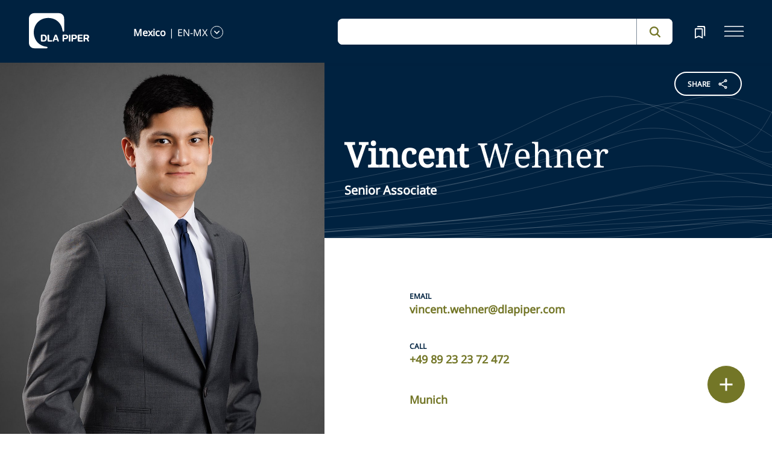

--- FILE ---
content_type: application/javascript; charset=utf-8
request_url: https://www.dlapiper.com/_next/static/chunks/7198-63295257d269e016.js
body_size: 3781
content:
"use strict";(self.webpackChunk_N_E=self.webpackChunk_N_E||[]).push([[7198],{2597:function(e,l,t){t.r(l),t.d(l,{Default:function(){return s}});var i=t(85893),n=t(5152);let d=t.n(n)()(()=>Promise.resolve().then(t.bind(t,33433)),{loadableGenerated:{webpack:()=>[33433]},loading:()=>(0,i.jsx)(i.Fragment,{})}),s=e=>(0,i.jsx)(d,{...e})},33433:function(e,l,t){t.r(l);var i=t(85893),n=t(67294),d=t(16606),s=t(72433);l.default=e=>{var l,t,a,o,r,u,v,c,m,p,y,g,h,f,x,N,E,C,w,j,B,S,b,I,H,T,L;let M=(null==e?void 0:null===(l=e.fields)||void 0===l?void 0:l.SelectSize)&&(null==e?void 0:null===(r=e.fields)||void 0===r?void 0:null===(o=r.SelectSize)||void 0===o?void 0:null===(a=o.fields)||void 0===a?void 0:null===(t=a.Size)||void 0===t?void 0:t.value)==="Large",A=(null==e?void 0:null===(u=e.fields)||void 0===u?void 0:u.SelectSize)&&(null==e?void 0:null===(p=e.fields)||void 0===p?void 0:null===(m=p.SelectSize)||void 0===m?void 0:null===(c=m.fields)||void 0===c?void 0:null===(v=c.Size)||void 0===v?void 0:v.value)==="Medium",P=(null==e?void 0:null===(y=e.fields)||void 0===y?void 0:y.SelectSize)&&(null==e?void 0:null===(x=e.fields)||void 0===x?void 0:null===(f=x.SelectSize)||void 0===f?void 0:null===(h=f.fields)||void 0===h?void 0:null===(g=h.Size)||void 0===g?void 0:g.value)==="Small",q=(null==e?void 0:null===(N=e.fields)||void 0===N?void 0:N.PrimaryBackGroundChangeGreen.value)==!1?{componentClass:"quote-component quote-wrapper quote-blue",textClass:"quote-blue"}:{componentClass:"quote-component quote-wrapper quote-green",textClass:"quote-green"},_=(null==e?void 0:null===(E=e.fields)||void 0===E?void 0:E.PrimaryBackGroundChangeGreen.value)==!0?{componentClass:"quote-component quote-wrapper quote-blue",textClass:"quote-blue"}:{componentClass:"quote-component quote-wrapper quote-green",textClass:"quote-green"},[F,G]=(0,n.useState)(0);(0,n.useEffect)(()=>{let e=()=>{G(window.innerWidth)};return e(),window.addEventListener("resize",e),()=>{window.removeEventListener("resize",e)}},[]);let R=M?{minHeight:"100vh"}:A?{minHeight:"50vh"}:P?{minHeight:"33vh"}:{height:"100vh"},k=M?{padding:"84px 108px 39px 156px"}:P?{padding:"20px 6px 12px 45px"}:{padding:"84px 108px 39px 156px"},D={padding:"10% 5% 10% 12%"};return(0,i.jsx)(i.Fragment,{children:(null==e?void 0:null===(w=e.fields)||void 0===w?void 0:null===(C=w.HideComponentFromDisplay)||void 0===C?void 0:C.value)==!1&&(0,i.jsxs)(i.Fragment,{children:[(0,i.jsx)("div",{className:q.componentClass,"data-testid":"main-quote-container","data-html2canvas-ignore":"true",children:(null==e?void 0:null===(B=e.fields)||void 0===B?void 0:null===(j=B.PrimaryQuote)||void 0===j?void 0:j.value)&&(0,i.jsx)("section",{style:R,children:(0,i.jsxs)("div",{className:"quote-text "+q.textClass,id:"props?.fields?.PrimaryQuoteText",style:F<=992?D:k,children:[(0,i.jsx)(d.H,{className:"quote",field:null==e?void 0:null===(S=e.fields)||void 0===S?void 0:S.PrimaryQuote}),(0,i.jsxs)("div",{className:"attribution","data-testid":"PrimaryAttribution",children:[" — ",(0,i.jsx)(s.x,{field:null==e?void 0:null===(b=e.fields)||void 0===b?void 0:b.PrimaryAttribution})]})]})})}),(0,i.jsx)("div",{className:_.componentClass,"data-testid":"main-quote-container","data-html2canvas-ignore":"true",children:(null==e?void 0:null===(H=e.fields)||void 0===H?void 0:null===(I=H.SecondaryQuote)||void 0===I?void 0:I.value)&&(0,i.jsx)("section",{style:R,children:(0,i.jsxs)("div",{className:"quote-text "+_.textClass,id:"SecondaryQuoteText",style:F<=992?D:k,children:[(0,i.jsx)(d.H,{className:"quote SecondaryQuote","data-testid":"SecondaryQuote",field:null==e?void 0:null===(T=e.fields)||void 0===T?void 0:T.SecondaryQuote}),(0,i.jsxs)("div",{className:"attribution","data-testid":"SecondaryAttribution",children:[" — ",(0,i.jsx)(s.x,{field:null==e?void 0:null===(L=e.fields)||void 0===L?void 0:L.SecondaryAttribution})]})]})})})]})})}},10494:function(e,l,t){t.r(l)},95532:function(e,l,t){t.r(l),t.d(l,{Default:function(){return s}});var i=t(85893),n=t(5152);let d=t.n(n)()(()=>Promise.resolve().then(t.bind(t,74086)),{loadableGenerated:{webpack:()=>[74086]},loading:()=>(0,i.jsx)(i.Fragment,{})}),s=e=>(0,i.jsx)(d,{...e})},74086:function(e,l,t){t.r(l);var i=t(85893),n=t(32862),d=t(72433);t(67294);var s=t(41664),a=t.n(s),o=t(88756);l.default=e=>{var l,t,s,r,u,v,c,m,p,y;let g=null===(s=e.fields)||void 0===s?void 0:null===(t=s.AnchorNavId)||void 0===t?void 0:null===(l=t.value)||void 0===l?void 0:l.split(/\s/).join(""),{sitecoreContext:h}=(0,n.z)(),f=h&&h.language;return(0,i.jsx)(i.Fragment,{children:(null==e?void 0:null===(r=e.fields)||void 0===r?void 0:r.HideComponentFromDisplay)&&(null==e?void 0:null===(u=e.fields)||void 0===u?void 0:u.HideComponentFromDisplay.value)==!1&&(null==e?void 0:null===(c=e.fields)||void 0===c?void 0:null===(v=c.Relatedcapabilities)||void 0===v?void 0:v.length)>0&&(0,i.jsx)("div",{className:"related-capability-component",id:g,children:(0,i.jsxs)("div",{className:"related-capability-container",children:[(0,i.jsx)("h4",{id:"relatedHeading",className:"heading",children:(0,i.jsx)(d.x,{field:null==e?void 0:null===(m=e.fields)||void 0===m?void 0:m.RelatedText})}),(0,i.jsx)("div",{className:"related-capability-section",children:(null==e?void 0:null===(p=e.fields)||void 0===p?void 0:p.Relatedcapabilities)&&(null==e?void 0:null===(y=e.fields)||void 0===y?void 0:y.Relatedcapabilities.map((e,l)=>{var t,n;return(0,i.jsx)(a(),{className:"topic-box",href:(0,o.UY)(null!==(n=e.url)&&void 0!==n?n:"/",f),prefetch:!1,"prefetch-data":"prefetch-data",children:null===(t=e.fields.CapabilityName)||void 0===t?void 0:t.value},l)}))})]})})})}},59766:function(e,l,t){t.r(l)},91732:function(e,l,t){t.r(l),t.d(l,{Default:function(){return d}});var i=t(85893);t(67294);var n=t(16606);let d=e=>{var l,t;let d=e.fields?(0,i.jsx)(n.H,{field:null==e?void 0:null===(l=e.fields)||void 0===l?void 0:l.Text}):(0,i.jsx)("span",{className:"is-empty-hint",children:"Rich text"}),s=e.params.RenderingIdentifier;return(0,i.jsx)("div",{className:"component rich-text ".concat(null==e?void 0:null===(t=e.params)||void 0===t?void 0:t.styles.trimEnd()),id:s||void 0,children:(0,i.jsx)("div",{className:"component-content",children:d})})}},61353:function(e,l,t){t.r(l);var i=t(85893),n=t(5152);let d=t.n(n)()(()=>Promise.resolve().then(t.bind(t,27318)),{loadableGenerated:{webpack:()=>[27318]},loading:()=>(0,i.jsx)(i.Fragment,{})});l.default=e=>{var l,t,n,s;let a=null!==(n=null==e?void 0:null===(l=e.params)||void 0===l?void 0:l.RenderingIdentifier)&&void 0!==n?n:void 0,o=null!==(s=null==e?void 0:null===(t=e.params)||void 0===t?void 0:t.styles)&&void 0!==s?s:"";return(0,i.jsx)("div",{className:"component ".concat(o),id:a,children:(0,i.jsx)(d,{...e})})}},27318:function(e,l,t){t.r(l);var i=t(85893),n=t(67294);l.default=e=>{let l,t,d,s,a;let o=(0,n.useId)(),[r,u]=(0,n.useState)(""),[v,c]=(0,n.useState)(0),m=e.BodySection.trim().replace(/\s+/g," ");function p(l){let t=l.trim().replace(/\s+/g," "),i=t.substring(0,e.MAX_LENGTH).includes("</li>"),n=t.substring(0,e.MAX_LENGTH).includes("</p>"),d=t.includes('<p class="FreeText-subtitle">');return l.substring(0,i?t.substring(0,e.MAX_LENGTH).lastIndexOf(t.includes("</li>")&&"</li>"):n&&d?t.substring(0,e.MAX_LENGTH).lastIndexOf(t.includes("</p>")&&"</p>"):t.substring(0,e.MAX_LENGTH).lastIndexOf(" "))+"..."}function y(l){let t=l.trim().replace(/\s+/g," ");return t.length>e.MAX_LENGTH?p(l):t}(0,n.useEffect)(()=>{let l=y(e.BodySection);u(l=new DOMParser().parseFromString(l,"text/html").body.innerHTML),c(m.length)},[]);let g=()=>{var l,t;let i=null===(l=document.getElementById(o))||void 0===l?void 0:l.getElementsByClassName("lessCopy"),n=null===(t=document.getElementById(o))||void 0===t?void 0:t.getElementsByClassName("moreCopy");n[0].style.display="inline";let d=m.substring(0,e.MAX_LENGTH);d&&(n[0].innerHTML=d),i[0].style.display="none",f()};function h(){clearInterval(l),l=null,document.getElementById(o);{let e=document.getElementById(o);null!==e&&(e.getElementsByClassName("moreCopy")[0].innerHTML=d)}}function f(){var i;d=null!=m?m:"",a=m.substring(e.MAX_LENGTH).split(""),s=0,"none"==(null===(i=document.getElementById(o))||void 0===i?void 0:i.getElementsByClassName(e.readlessArrowClassName))[0].style.display?l=v>1200?setInterval(N,20):setInterval(N,40):t=v>1200?setInterval(x,21):setInterval(x,42)}function x(){var l,i,n,r,u,v;if(e.IsSubhead){let d=e.lessText?.5:2;if((s+=d)>=a.length){clearInterval(t),t=null,document.getElementById(o).getElementsByClassName("moreCopy")[0].innerHTML=p(null!=m?m:"");return}s+d>=a.length&&((null===(l=document.getElementById(o))||void 0===l?void 0:l.getElementsByClassName(e.readMoreArrowClassName))[0].style.display="inline",(null===(i=document.getElementById(o))||void 0===i?void 0:i.getElementsByClassName(e.readlessArrowClassName))[0].style.display="none",(null===(n=document.getElementById(o))||void 0===n?void 0:n.getElementsByClassName("rotate"))[0].classList.remove("arrowopen"))}else{if((s+=60)>=a.length){clearInterval(t),t=null,document.getElementById(o).getElementsByClassName("moreCopy")[0].innerHTML=p(null!=m?m:"");return}s+70>=a.length&&((null===(r=document.getElementById(o))||void 0===r?void 0:r.getElementsByClassName(e.readMoreArrowClassName))[0].style.display="inline",(null===(u=document.getElementById(o))||void 0===u?void 0:u.getElementsByClassName(e.readlessArrowClassName))[0].style.display="none",(null===(v=document.getElementById(o))||void 0===v?void 0:v.getElementsByClassName("rotate"))[0].classList.remove("arrowopen"))}let c=m.substring(0,d.length-s);c&&(document.getElementById(o).getElementsByClassName("moreCopy")[0].innerHTML=c)}function N(){var l,t,i,n,d,r;if(e.IsSubhead){let n=e.lessText?.5:2;if((s+=n)>=a.length){h();return}s+n>=a.length&&((null===(l=document.getElementById(o))||void 0===l?void 0:l.getElementsByClassName(e.readMoreArrowClassName))[0].style.display="none",(null===(t=document.getElementById(o))||void 0===t?void 0:t.getElementsByClassName(e.readlessArrowClassName))[0].style.display="inline",(null===(i=document.getElementById(o))||void 0===i?void 0:i.getElementsByClassName("rotate"))[0].classList.add("arrowopen"))}else{if((s+=60)>=a.length){h();return}s+70>=a.length&&((null===(n=document.getElementById(o))||void 0===n?void 0:n.getElementsByClassName(e.readMoreArrowClassName))[0].style.display="none",(null===(d=document.getElementById(o))||void 0===d?void 0:d.getElementsByClassName(e.readlessArrowClassName))[0].style.display="inline",(null===(r=document.getElementById(o))||void 0===r?void 0:r.getElementsByClassName("rotate"))[0].classList.add("arrowopen"))}let u=m.substring(0,e.MAX_LENGTH);for(let e=0;e<s;e++)u+=a[e];u&&(document.getElementById(o).getElementsByClassName("moreCopy")[0].innerHTML=u)}let E=()=>{if(f(),e.IsInOrignalPosition){var l,t,i;let e=null===(i=document.getElementById(o).getElementsByClassName("moreCopy")[0].parentElement)||void 0===i?void 0:null===(t=i.parentElement)||void 0===t?void 0:null===(l=t.parentElement)||void 0===l?void 0:l.parentElement;null==e||e.scrollIntoView({behavior:"smooth",block:"start"})}};return(0,i.jsxs)("div",{className:e.mainClass,id:o,"data-testid":"mainDiv",children:[e.isSimpleText?(0,i.jsx)("div",{className:"lessCopy hidePrint","data-testid":"lesscopytext",children:y(e.BodySection)}):(0,i.jsx)("div",{className:"lessCopy hidePrint","data-testid":"lesscopytext",dangerouslySetInnerHTML:{__html:r}}),(0,i.jsx)("div",{className:"moreCopy hidePrint","data-testid":"morecopytext",style:{display:"none"}}),(0,i.jsxs)("button",{className:e.downlinkreadmoreClassName+" hidePrint",onKeyDown:function(e){var l;let t=null===(l=document.getElementById(o))||void 0===l?void 0:l.getElementsByClassName("less");"Enter"==e.key&&("none"==t[0].style.display?g():E())},children:[(0,i.jsx)("span",{className:e.readMoreArrowClassName,"data-testid":"readmoretest",onClick:g,children:e.ReadMoreCopy}),(0,i.jsx)("span",{className:e.readlessArrowClassName,style:{display:"none"},"data-testid":"readlesstest",onClick:E,children:e.ReadLessCopy}),(0,i.jsx)("svg",{xmlns:"http://www.w3.org/2000/svg",className:"rotate",width:"32",height:"32",viewBox:"0 0 32 32","data-testid":"arrowicon",id:"arrowIcon",onClick:()=>{var l;"none"==(null===(l=document.getElementById(o))||void 0===l?void 0:l.getElementsByClassName(e.readlessArrowClassName))[0].style.display?g():E()},children:(0,i.jsxs)("g",{id:"Up_Carat","data-name":"Up Carat",transform:"translate(32 32) rotate(180)",children:[(0,i.jsx)("path",{id:"Path_3588","data-name":"Path 3588",d:"M0,0H32V32H0Z",fill:"none"}),(0,i.jsx)("path",{id:"Path_3589","data-name":"Path 3589",d:"M8.233,0,0,8l1.935,1.88,6.3-6.105,6.3,6.105L16.466,8Z",transform:"translate(7.767 10.668)",fill:e.FillSVGColor})]})})]}),(0,i.jsx)("div",{className:"showPrint hide",dangerouslySetInnerHTML:{__html:e.BodySection}})]},o)}},17605:function(e,l,t){t.r(l),t.d(l,{Default:function(){return s}});var i=t(85893),n=t(5152);let d=t.n(n)()(()=>Promise.resolve().then(t.bind(t,38440)),{loadableGenerated:{webpack:()=>[38440]},loading:()=>(0,i.jsx)(i.Fragment,{})}),s=e=>{var l,t,n,s;let a=null!==(n=null==e?void 0:null===(l=e.params)||void 0===l?void 0:l.RenderingIdentifier)&&void 0!==n?n:void 0,o=null!==(s=null==e?void 0:null===(t=e.params)||void 0===t?void 0:t.styles)&&void 0!==s?s:"";return(0,i.jsx)("div",{className:"component ".concat(o),id:a,children:(0,i.jsx)(d,{...e})})}},38440:function(e,l,t){t.r(l);var i=t(85893),n=t(67294),d=t(32862),s=t(16606);l.default=e=>{var l,t,a,o,r,u,v,c,m,p;let{sitecoreContext:y}=(0,d.z)(),g=y&&y.pageEditing,[h,f]=(0,n.useState)(null===(l=e.fields)||void 0===l?void 0:l.RichText.value);return(0,n.useEffect)(()=>{window.addEventListener("message",e=>{let l=document.getElementById("vuture-iframe");null!=l&&void 0!=l&&(l.style.height=e.data)})},[]),(0,n.useEffect)(()=>{var l;let t=["https://scdevcm.dlapiper.com","https://scdevcd.dlapiper.com","https://cdnscdev.dlapiper.com","https://scuatcm.dlapiper.com","https://scuatcd.dlapiper.com","https://cdnscuat.dlapiper.com","https://scuatpreview.dlapiper.com","https://sccm.dlapiper.com","https://sccd.dlapiper.com","https://www.dlapiper.com","https://scpreview.dlapiper.com"],i=null===(l=e.fields)||void 0===l?void 0:l.RichText.value;(i?[...null==i?void 0:i.matchAll(/<a\s+[^>]*href="([^"]+)"[^>]*>.*?<\/a>/gi)]:[]).forEach(e=>{let l=e[0],n=e[1];if(t.some(e=>n.includes(e))){let e=new DOMParser().parseFromString(l,"text/html").querySelector("a");if(e){e.href=n.replace(/^.*\/\/[^\/]+/,"".concat(window.location.origin));let t=e.outerHTML;i=null==i?void 0:i.replace(l,t)}}}),(i?[...i.matchAll(/<img\s+[^>]*src="([^"]+)"[^>]*>/gi)]:[]).forEach(e=>{let l=e[0],n=e[1];if(t.some(e=>n.includes(e))){let e=new DOMParser().parseFromString(l,"text/html").querySelector("img");if(e){e.src=n.replace(/^.*\/\/[^\/]+/,"".concat(window.location.origin));let t=e.outerHTML;i=i.replace(l,t)}}}),f(i)},[null===(t=e.fields)||void 0===t?void 0:t.RichText]),(0,i.jsx)(i.Fragment,{children:(null===(o=e.fields)||void 0===o?void 0:null===(a=o.HideComponentFromDisplay)||void 0===a?void 0:a.value)===!1&&(0,i.jsxs)("div",{className:"row margin-left-right-0",children:[(0,i.jsx)("div",{className:"col-lg-2"}),(null===(u=e.fields)||void 0===u?void 0:null===(r=u.Fullwidth)||void 0===r?void 0:r.value)===!1&&(0,i.jsx)("div",{className:"col-lg-8",children:(0,i.jsx)("div",{className:"rich-text",children:(h||g)&&(0,i.jsx)(s.H,{field:null===(v=e.fields)||void 0===v?void 0:v.RichText})})}),(null===(m=e.fields)||void 0===m?void 0:null===(c=m.Fullwidth)||void 0===c?void 0:c.value)===!0&&(0,i.jsx)("div",{className:"rich-text",style:{paddingLeft:"4%",paddingRight:"6%",marginLeft:"2%"},children:(h||g)&&(0,i.jsx)(s.H,{field:null===(p=e.fields)||void 0===p?void 0:p.RichText})}),(0,i.jsx)("div",{className:"col-lg-2"})]})})}},92127:function(e,l,t){t.r(l)},10946:function(e,l,t){t.r(l),t.d(l,{Default:function(){return d}});var i=t(85893);t(67294);var n=t(13929);let d=e=>{var l,t,d,s;let a="".concat(null!==(d=null==e?void 0:null===(l=e.params)||void 0===l?void 0:l.GridParameters)&&void 0!==d?d:""," ").concat(null!==(s=null==e?void 0:null===(t=e.params)||void 0===t?void 0:t.Styles)&&void 0!==s?s:"").trimEnd(),o=[e.params.Styles1,e.params.Styles2,e.params.Styles3,e.params.Styles4,e.params.Styles5,e.params.Styles6,e.params.Styles7,e.params.Styles8],r=e.params.EnabledPlaceholders.split(","),u=e.params.RenderingIdentifier;return(0,i.jsx)("div",{className:"component row-splitter ".concat(a),id:u||void 0,children:r.map((l,t)=>{var d;let s="".concat(null!==(d=o[+l-1])&&void 0!==d?d:"").trimEnd();return(0,i.jsx)("div",{className:"container-fluid ".concat(s).trimEnd(),children:(0,i.jsx)("div",{children:(0,i.jsx)("div",{className:"row",children:(0,i.jsx)(n.V,{name:"row-".concat(l,"-{*}"),rendering:e.rendering},t)},t)},t)},t)})})}}}]);

--- FILE ---
content_type: image/svg+xml
request_url: https://www.dlapiper.com/icons/fab-vcard.svg
body_size: -523
content:
<svg id="Article" xmlns="http://www.w3.org/2000/svg" width="24" height="24" viewBox="0 0 24 24">
  <rect id="Rectangle_422" data-name="Rectangle 422" width="24" height="24" fill="none"/>
  <g id="Group_1466" data-name="Group 1466">
    <path id="Path_3679" data-name="Path 3679" d="M19,5V19H5V5H19m0-2H5A2.006,2.006,0,0,0,3,5V19a2.006,2.006,0,0,0,2,2H19a2.006,2.006,0,0,0,2-2V5a2.006,2.006,0,0,0-2-2Z" fill="#7c7e43"/>
  </g>
  <path id="Path_3680" data-name="Path 3680" d="M14,17H7V15h7Zm3-4H7V11H17Zm0-4H7V7H17Z" fill="#7c7e43"/>
</svg>


--- FILE ---
content_type: application/javascript; charset=utf-8
request_url: https://www.dlapiper.com/_next/static/chunks/ui-f11ffcba5a52d95a.js
body_size: 12468
content:
"use strict";(self.webpackChunk_N_E=self.webpackChunk_N_E||[]).push([[5522],{31009:function(t,e,i){i.d(e,{Z:function(){return M}});var s=i(93967),r=i.n(s),n=i(67294),a=i(80789),o=i(85893);let u=n.createContext({prefixes:{},breakpoints:["xxl","xl","lg","md","sm","xs"],minBreakpoint:"xs"}),{Consumer:l,Provider:c}=u;function h(t,e){let{prefixes:i}=(0,n.useContext)(u);return t||i[e]||e}var d=i(33640),f=i(26273),p=i(96899),y=i(25413);function v(t,e){let i=(0,d.Z)(t,e)||"",s=-1===i.indexOf("ms")?1e3:1;return parseFloat(i)*s}function m(t,e){let i=v(t,"transitionDuration"),s=v(t,"transitionDelay"),r=(0,y.Z)(t,i=>{i.target===t&&(r(),e(i))},i+s)}var b=function(){for(var t=arguments.length,e=Array(t),i=0;i<t;i++)e[i]=arguments[i];return e.filter(t=>null!=t).reduce((t,e)=>{if("function"!=typeof e)throw Error("Invalid Argument Type, must only provide functions, undefined, or null.");return null===t?e:function(){for(var i=arguments.length,s=Array(i),r=0;r<i;r++)s[r]=arguments[r];t.apply(this,s),e.apply(this,s)}},null)},g=i(35654),C=i(73935);let R=n.forwardRef((t,e)=>{let{onEnter:i,onEntering:s,onEntered:r,onExit:a,onExiting:u,onExited:l,addEndListener:c,children:h,childRef:d,...p}=t,y=(0,n.useRef)(null),v=(0,g.Z)(y,d),m=t=>{v(t&&"setState"in t?C.findDOMNode(t):null!=t?t:null)},b=t=>e=>{t&&y.current&&t(y.current,e)},R=(0,n.useCallback)(b(i),[i]),O=(0,n.useCallback)(b(s),[s]),S=(0,n.useCallback)(b(r),[r]),E=(0,n.useCallback)(b(a),[a]),w=(0,n.useCallback)(b(u),[u]),x=(0,n.useCallback)(b(l),[l]),q=(0,n.useCallback)(b(c),[c]);return(0,o.jsx)(f.ZP,{ref:e,...p,onEnter:R,onEntered:S,onEntering:O,onExit:E,onExited:x,onExiting:w,addEndListener:q,nodeRef:y,children:"function"==typeof h?(t,e)=>h(t,{...e,ref:m}):n.cloneElement(h,{ref:m})})});R.displayName="TransitionWrapper";let O={height:["marginTop","marginBottom"],width:["marginLeft","marginRight"]};function S(t,e){let i=e["offset".concat(t[0].toUpperCase()).concat(t.slice(1))],s=O[t];return i+parseInt((0,d.Z)(e,s[0]),10)+parseInt((0,d.Z)(e,s[1]),10)}let E={[f.Wj]:"collapse",[f.Ix]:"collapsing",[f.d0]:"collapsing",[f.cn]:"collapse show"},w=n.forwardRef((t,e)=>{let{onEnter:i,onEntering:s,onEntered:a,onExit:u,onExiting:l,className:c,children:h,dimension:d="height",in:f=!1,timeout:y=300,mountOnEnter:v=!1,unmountOnExit:g=!1,appear:C=!1,getDimensionValue:O=S,...w}=t,x="function"==typeof d?d():d,q=(0,n.useMemo)(()=>b(t=>{t.style[x]="0"},i),[x,i]),P=(0,n.useMemo)(()=>b(t=>{let e="scroll".concat(x[0].toUpperCase()).concat(x.slice(1));t.style[x]="".concat(t[e],"px")},s),[x,s]),F=(0,n.useMemo)(()=>b(t=>{t.style[x]=null},a),[x,a]),Q=(0,n.useMemo)(()=>b(t=>{t.style[x]="".concat(O(x,t),"px"),t.offsetHeight},u),[u,O,x]),D=(0,n.useMemo)(()=>b(t=>{t.style[x]=null},l),[x,l]);return(0,o.jsx)(R,{ref:e,addEndListener:m,...w,"aria-expanded":w.role?f:null,onEnter:q,onEntering:P,onEntered:F,onExit:Q,onExiting:D,childRef:(0,p.IV)(h),in:f,timeout:y,mountOnEnter:v,unmountOnExit:g,appear:C,children:(t,e)=>n.cloneElement(h,{...e,className:r()(c,h.props.className,E[t],"width"===x&&"collapse-horizontal")})})});function x(t,e){return Array.isArray(t)?t.includes(e):t===e}w.displayName="Collapse";let q=n.createContext({});q.displayName="AccordionContext";let P=n.forwardRef((t,e)=>{let{as:i="div",bsPrefix:s,className:a,children:u,eventKey:l,...c}=t,{activeEventKey:d}=(0,n.useContext)(q);return s=h(s,"accordion-collapse"),(0,o.jsx)(w,{ref:e,in:x(d,l),...c,className:r()(a,s),children:(0,o.jsx)(i,{children:n.Children.only(u)})})});P.displayName="AccordionCollapse";let F=n.createContext({eventKey:""});F.displayName="AccordionItemContext";let Q=n.forwardRef((t,e)=>{let{as:i="div",bsPrefix:s,className:a,onEnter:u,onEntering:l,onEntered:c,onExit:d,onExiting:f,onExited:p,...y}=t;s=h(s,"accordion-body");let{eventKey:v}=(0,n.useContext)(F);return(0,o.jsx)(P,{eventKey:v,onEnter:u,onEntering:l,onEntered:c,onExit:d,onExiting:f,onExited:p,children:(0,o.jsx)(i,{ref:e,...y,className:r()(a,s)})})});Q.displayName="AccordionBody";let D=n.forwardRef((t,e)=>{let{as:i="button",bsPrefix:s,className:a,onClick:u,...l}=t;s=h(s,"accordion-button");let{eventKey:c}=(0,n.useContext)(F),d=function(t,e){let{activeEventKey:i,onSelect:s,alwaysOpen:r}=(0,n.useContext)(q);return n=>{let a=t===i?null:t;r&&(a=Array.isArray(i)?i.includes(t)?i.filter(e=>e!==t):[...i,t]:[t]),null==s||s(a,n),null==e||e(n)}}(c,u),{activeEventKey:f}=(0,n.useContext)(q);return"button"===i&&(l.type="button"),(0,o.jsx)(i,{ref:e,onClick:d,...l,"aria-expanded":Array.isArray(f)?f.includes(c):c===f,className:r()(a,s,!x(f,c)&&"collapsed")})});D.displayName="AccordionButton";let A=n.forwardRef((t,e)=>{let{as:i="h2","aria-controls":s,bsPrefix:n,className:a,children:u,onClick:l,...c}=t;return n=h(n,"accordion-header"),(0,o.jsx)(i,{ref:e,...c,className:r()(a,n),children:(0,o.jsx)(D,{onClick:l,"aria-controls":s,children:u})})});A.displayName="AccordionHeader";let I=n.forwardRef((t,e)=>{let{as:i="div",bsPrefix:s,className:a,eventKey:u,...l}=t;s=h(s,"accordion-item");let c=(0,n.useMemo)(()=>({eventKey:u}),[u]);return(0,o.jsx)(F.Provider,{value:c,children:(0,o.jsx)(i,{ref:e,...l,className:r()(a,s)})})});I.displayName="AccordionItem";let T=n.forwardRef((t,e)=>{let{as:i="div",activeKey:s,bsPrefix:u,className:l,onSelect:c,flush:d,alwaysOpen:f,...p}=(0,a.Ch)(t,{activeKey:"onSelect"}),y=h(u,"accordion"),v=(0,n.useMemo)(()=>({activeEventKey:s,onSelect:c,alwaysOpen:f}),[s,c,f]);return(0,o.jsx)(q.Provider,{value:v,children:(0,o.jsx)(i,{ref:e,...p,className:r()(l,y,d&&"".concat(y,"-flush"))})})});T.displayName="Accordion";var M=Object.assign(T,{Button:D,Collapse:P,Item:I,Header:A,Body:Q})},25769:function(t,e,i){i.d(e,{NL:function(){return o},aH:function(){return u}});var s=i(67294);let r=s.createContext(void 0),n=s.createContext(!1);function a(t,e){return t||(e&&"undefined"!=typeof window?(window.ReactQueryClientContext||(window.ReactQueryClientContext=r),window.ReactQueryClientContext):r)}let o=({context:t}={})=>{let e=s.useContext(a(t,s.useContext(n)));if(!e)throw Error("No QueryClient set, use QueryClientProvider to set one");return e},u=({client:t,children:e,context:i,contextSharing:r=!1})=>{s.useEffect(()=>(t.mount(),()=>{t.unmount()}),[t]);let o=a(i,r);return s.createElement(n.Provider,{value:!i&&r},s.createElement(o.Provider,{value:t},e))}},81179:function(t,e,i){let s;i.d(e,{a:function(){return P}});var r=i(32161),n=i(30081),a=i(15761),o=i(33989),u=i(72379);class l extends o.l{constructor(t,e){super(),this.client=t,this.options=e,this.trackedProps=new Set,this.selectError=null,this.bindMethods(),this.setOptions(e)}bindMethods(){this.remove=this.remove.bind(this),this.refetch=this.refetch.bind(this)}onSubscribe(){1===this.listeners.size&&(this.currentQuery.addObserver(this),c(this.currentQuery,this.options)&&this.executeFetch(),this.updateTimers())}onUnsubscribe(){this.hasListeners()||this.destroy()}shouldFetchOnReconnect(){return h(this.currentQuery,this.options,this.options.refetchOnReconnect)}shouldFetchOnWindowFocus(){return h(this.currentQuery,this.options,this.options.refetchOnWindowFocus)}destroy(){this.listeners=new Set,this.clearStaleTimeout(),this.clearRefetchInterval(),this.currentQuery.removeObserver(this)}setOptions(t,e){let i=this.options,s=this.currentQuery;if(this.options=this.client.defaultQueryOptions(t),(0,r.VS)(i,this.options)||this.client.getQueryCache().notify({type:"observerOptionsUpdated",query:this.currentQuery,observer:this}),void 0!==this.options.enabled&&"boolean"!=typeof this.options.enabled)throw Error("Expected enabled to be a boolean");this.options.queryKey||(this.options.queryKey=i.queryKey),this.updateQuery();let n=this.hasListeners();n&&d(this.currentQuery,s,this.options,i)&&this.executeFetch(),this.updateResult(e),n&&(this.currentQuery!==s||this.options.enabled!==i.enabled||this.options.staleTime!==i.staleTime)&&this.updateStaleTimeout();let a=this.computeRefetchInterval();n&&(this.currentQuery!==s||this.options.enabled!==i.enabled||a!==this.currentRefetchInterval)&&this.updateRefetchInterval(a)}getOptimisticResult(t){let e=this.client.getQueryCache().build(this.client,t),i=this.createResult(e,t);return t.keepPreviousData||(void 0!==t.placeholderData?!i.isPlaceholderData:(0,r.VS)(this.getCurrentResult(),i))||(this.currentResult=i,this.currentResultOptions=this.options,this.currentResultState=this.currentQuery.state),i}getCurrentResult(){return this.currentResult}trackResult(t){let e={};return Object.keys(t).forEach(i=>{Object.defineProperty(e,i,{configurable:!1,enumerable:!0,get:()=>(this.trackedProps.add(i),t[i])})}),e}getCurrentQuery(){return this.currentQuery}remove(){this.client.getQueryCache().remove(this.currentQuery)}refetch({refetchPage:t,...e}={}){return this.fetch({...e,meta:{refetchPage:t}})}fetchOptimistic(t){let e=this.client.defaultQueryOptions(t),i=this.client.getQueryCache().build(this.client,e);return i.isFetchingOptimistic=!0,i.fetch().then(()=>this.createResult(i,e))}fetch(t){var e;return this.executeFetch({...t,cancelRefetch:null==(e=t.cancelRefetch)||e}).then(()=>(this.updateResult(),this.currentResult))}executeFetch(t){this.updateQuery();let e=this.currentQuery.fetch(this.options,t);return null!=t&&t.throwOnError||(e=e.catch(r.ZT)),e}updateStaleTimeout(){if(this.clearStaleTimeout(),r.sk||this.currentResult.isStale||!(0,r.PN)(this.options.staleTime))return;let t=(0,r.Kp)(this.currentResult.dataUpdatedAt,this.options.staleTime);this.staleTimeoutId=setTimeout(()=>{this.currentResult.isStale||this.updateResult()},t+1)}computeRefetchInterval(){var t;return"function"==typeof this.options.refetchInterval?this.options.refetchInterval(this.currentResult.data,this.currentQuery):null!=(t=this.options.refetchInterval)&&t}updateRefetchInterval(t){this.clearRefetchInterval(),this.currentRefetchInterval=t,!r.sk&&!1!==this.options.enabled&&(0,r.PN)(this.currentRefetchInterval)&&0!==this.currentRefetchInterval&&(this.refetchIntervalId=setInterval(()=>{(this.options.refetchIntervalInBackground||a.j.isFocused())&&this.executeFetch()},this.currentRefetchInterval))}updateTimers(){this.updateStaleTimeout(),this.updateRefetchInterval(this.computeRefetchInterval())}clearStaleTimeout(){this.staleTimeoutId&&(clearTimeout(this.staleTimeoutId),this.staleTimeoutId=void 0)}clearRefetchInterval(){this.refetchIntervalId&&(clearInterval(this.refetchIntervalId),this.refetchIntervalId=void 0)}createResult(t,e){let i;let s=this.currentQuery,n=this.options,a=this.currentResult,o=this.currentResultState,l=this.currentResultOptions,h=t!==s,p=h?t.state:this.currentQueryInitialState,y=h?this.currentResult:this.previousQueryResult,{state:v}=t,{dataUpdatedAt:m,error:b,errorUpdatedAt:g,fetchStatus:C,status:R}=v,O=!1,S=!1;if(e._optimisticResults){let i=this.hasListeners(),r=!i&&c(t,e),a=i&&d(t,s,e,n);(r||a)&&(C=(0,u.Kw)(t.options.networkMode)?"fetching":"paused",m||(R="loading")),"isRestoring"===e._optimisticResults&&(C="idle")}if(e.keepPreviousData&&!v.dataUpdatedAt&&null!=y&&y.isSuccess&&"error"!==R)i=y.data,m=y.dataUpdatedAt,R=y.status,O=!0;else if(e.select&&void 0!==v.data){if(a&&v.data===(null==o?void 0:o.data)&&e.select===this.selectFn)i=this.selectResult;else try{this.selectFn=e.select,i=e.select(v.data),i=(0,r.oE)(null==a?void 0:a.data,i,e),this.selectResult=i,this.selectError=null}catch(t){this.selectError=t}}else i=v.data;if(void 0!==e.placeholderData&&void 0===i&&"loading"===R){let t;if(null!=a&&a.isPlaceholderData&&e.placeholderData===(null==l?void 0:l.placeholderData))t=a.data;else if(t="function"==typeof e.placeholderData?e.placeholderData():e.placeholderData,e.select&&void 0!==t)try{t=e.select(t),this.selectError=null}catch(t){this.selectError=t}void 0!==t&&(R="success",i=(0,r.oE)(null==a?void 0:a.data,t,e),S=!0)}this.selectError&&(b=this.selectError,i=this.selectResult,g=Date.now(),R="error");let E="fetching"===C,w="loading"===R,x="error"===R;return{status:R,fetchStatus:C,isLoading:w,isSuccess:"success"===R,isError:x,isInitialLoading:w&&E,data:i,dataUpdatedAt:m,error:b,errorUpdatedAt:g,failureCount:v.fetchFailureCount,failureReason:v.fetchFailureReason,errorUpdateCount:v.errorUpdateCount,isFetched:v.dataUpdateCount>0||v.errorUpdateCount>0,isFetchedAfterMount:v.dataUpdateCount>p.dataUpdateCount||v.errorUpdateCount>p.errorUpdateCount,isFetching:E,isRefetching:E&&!w,isLoadingError:x&&0===v.dataUpdatedAt,isPaused:"paused"===C,isPlaceholderData:S,isPreviousData:O,isRefetchError:x&&0!==v.dataUpdatedAt,isStale:f(t,e),refetch:this.refetch,remove:this.remove}}updateResult(t){let e=this.currentResult,i=this.createResult(this.currentQuery,this.options);if(this.currentResultState=this.currentQuery.state,this.currentResultOptions=this.options,(0,r.VS)(i,e))return;this.currentResult=i;let s={cache:!0};(null==t?void 0:t.listeners)!==!1&&(()=>{if(!e)return!0;let{notifyOnChangeProps:t}=this.options,i="function"==typeof t?t():t;if("all"===i||!i&&!this.trackedProps.size)return!0;let s=new Set(null!=i?i:this.trackedProps);return this.options.useErrorBoundary&&s.add("error"),Object.keys(this.currentResult).some(t=>this.currentResult[t]!==e[t]&&s.has(t))})()&&(s.listeners=!0),this.notify({...s,...t})}updateQuery(){let t=this.client.getQueryCache().build(this.client,this.options);if(t===this.currentQuery)return;let e=this.currentQuery;this.currentQuery=t,this.currentQueryInitialState=t.state,this.previousQueryResult=this.currentResult,this.hasListeners()&&(null==e||e.removeObserver(this),t.addObserver(this))}onQueryUpdate(t){let e={};"success"===t.type?e.onSuccess=!t.manual:"error"!==t.type||(0,u.DV)(t.error)||(e.onError=!0),this.updateResult(e),this.hasListeners()&&this.updateTimers()}notify(t){n.V.batch(()=>{var e,i,s,r,n,a,o,u;t.onSuccess?(null==(e=(i=this.options).onSuccess)||e.call(i,this.currentResult.data),null==(s=(r=this.options).onSettled)||s.call(r,this.currentResult.data,null)):t.onError&&(null==(n=(a=this.options).onError)||n.call(a,this.currentResult.error),null==(o=(u=this.options).onSettled)||o.call(u,void 0,this.currentResult.error)),t.listeners&&this.listeners.forEach(({listener:t})=>{t(this.currentResult)}),t.cache&&this.client.getQueryCache().notify({query:this.currentQuery,type:"observerResultsUpdated"})})}}function c(t,e){return!1!==e.enabled&&!t.state.dataUpdatedAt&&!("error"===t.state.status&&!1===e.retryOnMount)||t.state.dataUpdatedAt>0&&h(t,e,e.refetchOnMount)}function h(t,e,i){if(!1!==e.enabled){let s="function"==typeof i?i(t):i;return"always"===s||!1!==s&&f(t,e)}return!1}function d(t,e,i,s){return!1!==i.enabled&&(t!==e||!1===s.enabled)&&(!i.suspense||"error"!==t.state.status)&&f(t,i)}function f(t,e){return t.isStaleByTime(e.staleTime)}var p=i(67294);let y=i(61688).useSyncExternalStore,v=p.createContext((s=!1,{clearReset:()=>{s=!1},reset:()=>{s=!0},isReset:()=>s})),m=()=>p.useContext(v);var b=i(25769);let g=p.createContext(!1),C=()=>p.useContext(g);g.Provider;let R=(t,e)=>{(t.suspense||t.useErrorBoundary)&&!e.isReset()&&(t.retryOnMount=!1)},O=t=>{p.useEffect(()=>{t.clearReset()},[t])},S=({result:t,errorResetBoundary:e,useErrorBoundary:i,query:s})=>{var r;return t.isError&&!e.isReset()&&!t.isFetching&&(r=[t.error,s],"function"==typeof i?i(...r):!!i)},E=t=>{t.suspense&&"number"!=typeof t.staleTime&&(t.staleTime=1e3)},w=(t,e)=>t.isLoading&&t.isFetching&&!e,x=(t,e,i)=>(null==t?void 0:t.suspense)&&w(e,i),q=(t,e,i)=>e.fetchOptimistic(t).then(({data:e})=>{null==t.onSuccess||t.onSuccess(e),null==t.onSettled||t.onSettled(e,null)}).catch(e=>{i.clearReset(),null==t.onError||t.onError(e),null==t.onSettled||t.onSettled(void 0,e)});function P(t,e,i){return function(t,e){let i=(0,b.NL)({context:t.context}),s=C(),r=m(),a=i.defaultQueryOptions(t);a._optimisticResults=s?"isRestoring":"optimistic",a.onError&&(a.onError=n.V.batchCalls(a.onError)),a.onSuccess&&(a.onSuccess=n.V.batchCalls(a.onSuccess)),a.onSettled&&(a.onSettled=n.V.batchCalls(a.onSettled)),E(a),R(a,r),O(r);let[o]=p.useState(()=>new e(i,a)),u=o.getOptimisticResult(a);if(y(p.useCallback(t=>{let e=s?()=>void 0:o.subscribe(n.V.batchCalls(t));return o.updateResult(),e},[o,s]),()=>o.getCurrentResult(),()=>o.getCurrentResult()),p.useEffect(()=>{o.setOptions(a,{listeners:!1})},[a,o]),x(a,u,s))throw q(a,o,r);if(S({result:u,errorResetBoundary:r,useErrorBoundary:a.useErrorBoundary,query:o.getCurrentQuery()}))throw u.error;return a.notifyOnChangeProps?u:o.trackResult(u)}((0,r._v)(t,e,i),l)}},15761:function(t,e,i){i.d(e,{j:function(){return a}});var s=i(33989),r=i(32161);class n extends s.l{constructor(){super(),this.setup=t=>{if(!r.sk&&window.addEventListener){let e=()=>t();return window.addEventListener("visibilitychange",e,!1),window.addEventListener("focus",e,!1),()=>{window.removeEventListener("visibilitychange",e),window.removeEventListener("focus",e)}}}}onSubscribe(){this.cleanup||this.setEventListener(this.setup)}onUnsubscribe(){if(!this.hasListeners()){var t;null==(t=this.cleanup)||t.call(this),this.cleanup=void 0}}setEventListener(t){var e;this.setup=t,null==(e=this.cleanup)||e.call(this),this.cleanup=t(t=>{"boolean"==typeof t?this.setFocused(t):this.onFocus()})}setFocused(t){this.focused!==t&&(this.focused=t,this.onFocus())}onFocus(){this.listeners.forEach(({listener:t})=>{t()})}isFocused(){return"boolean"==typeof this.focused?this.focused:"undefined"==typeof document||[void 0,"visible","prerender"].includes(document.visibilityState)}}let a=new n},30081:function(t,e,i){i.d(e,{V:function(){return r}});var s=i(32161);let r=function(){let t=[],e=0,i=t=>{t()},r=t=>{t()},n=r=>{e?t.push(r):(0,s.A4)(()=>{i(r)})},a=()=>{let e=t;t=[],e.length&&(0,s.A4)(()=>{r(()=>{e.forEach(t=>{i(t)})})})};return{batch:t=>{let i;e++;try{i=t()}finally{--e||a()}return i},batchCalls:t=>(...e)=>{n(()=>{t(...e)})},schedule:n,setNotifyFunction:t=>{i=t},setBatchNotifyFunction:t=>{r=t}}}()},96474:function(t,e,i){i.d(e,{N:function(){return o}});var s=i(33989),r=i(32161);let n=["online","offline"];class a extends s.l{constructor(){super(),this.setup=t=>{if(!r.sk&&window.addEventListener){let e=()=>t();return n.forEach(t=>{window.addEventListener(t,e,!1)}),()=>{n.forEach(t=>{window.removeEventListener(t,e)})}}}}onSubscribe(){this.cleanup||this.setEventListener(this.setup)}onUnsubscribe(){if(!this.hasListeners()){var t;null==(t=this.cleanup)||t.call(this),this.cleanup=void 0}}setEventListener(t){var e;this.setup=t,null==(e=this.cleanup)||e.call(this),this.cleanup=t(t=>{"boolean"==typeof t?this.setOnline(t):this.onOnline()})}setOnline(t){this.online!==t&&(this.online=t,this.onOnline())}onOnline(){this.listeners.forEach(({listener:t})=>{t()})}isOnline(){return"boolean"==typeof this.online?this.online:"undefined"==typeof navigator||void 0===navigator.onLine||navigator.onLine}}let o=new a},526:function(t,e,i){i.d(e,{S:function(){return v}});var s=i(32161);let r=console;var n=i(30081),a=i(72379);class o{destroy(){this.clearGcTimeout()}scheduleGc(){this.clearGcTimeout(),(0,s.PN)(this.cacheTime)&&(this.gcTimeout=setTimeout(()=>{this.optionalRemove()},this.cacheTime))}updateCacheTime(t){this.cacheTime=Math.max(this.cacheTime||0,null!=t?t:s.sk?1/0:3e5)}clearGcTimeout(){this.gcTimeout&&(clearTimeout(this.gcTimeout),this.gcTimeout=void 0)}}class u extends o{constructor(t){super(),this.abortSignalConsumed=!1,this.defaultOptions=t.defaultOptions,this.setOptions(t.options),this.observers=[],this.cache=t.cache,this.logger=t.logger||r,this.queryKey=t.queryKey,this.queryHash=t.queryHash,this.initialState=t.state||function(t){let e="function"==typeof t.initialData?t.initialData():t.initialData,i=void 0!==e,s=i?"function"==typeof t.initialDataUpdatedAt?t.initialDataUpdatedAt():t.initialDataUpdatedAt:0;return{data:e,dataUpdateCount:0,dataUpdatedAt:i?null!=s?s:Date.now():0,error:null,errorUpdateCount:0,errorUpdatedAt:0,fetchFailureCount:0,fetchFailureReason:null,fetchMeta:null,isInvalidated:!1,status:i?"success":"loading",fetchStatus:"idle"}}(this.options),this.state=this.initialState,this.scheduleGc()}get meta(){return this.options.meta}setOptions(t){this.options={...this.defaultOptions,...t},this.updateCacheTime(this.options.cacheTime)}optionalRemove(){this.observers.length||"idle"!==this.state.fetchStatus||this.cache.remove(this)}setData(t,e){let i=(0,s.oE)(this.state.data,t,this.options);return this.dispatch({data:i,type:"success",dataUpdatedAt:null==e?void 0:e.updatedAt,manual:null==e?void 0:e.manual}),i}setState(t,e){this.dispatch({type:"setState",state:t,setStateOptions:e})}cancel(t){var e;let i=this.promise;return null==(e=this.retryer)||e.cancel(t),i?i.then(s.ZT).catch(s.ZT):Promise.resolve()}destroy(){super.destroy(),this.cancel({silent:!0})}reset(){this.destroy(),this.setState(this.initialState)}isActive(){return this.observers.some(t=>!1!==t.options.enabled)}isDisabled(){return this.getObserversCount()>0&&!this.isActive()}isStale(){return this.state.isInvalidated||!this.state.dataUpdatedAt||this.observers.some(t=>t.getCurrentResult().isStale)}isStaleByTime(t=0){return this.state.isInvalidated||!this.state.dataUpdatedAt||!(0,s.Kp)(this.state.dataUpdatedAt,t)}onFocus(){var t;let e=this.observers.find(t=>t.shouldFetchOnWindowFocus());e&&e.refetch({cancelRefetch:!1}),null==(t=this.retryer)||t.continue()}onOnline(){var t;let e=this.observers.find(t=>t.shouldFetchOnReconnect());e&&e.refetch({cancelRefetch:!1}),null==(t=this.retryer)||t.continue()}addObserver(t){this.observers.includes(t)||(this.observers.push(t),this.clearGcTimeout(),this.cache.notify({type:"observerAdded",query:this,observer:t}))}removeObserver(t){this.observers.includes(t)&&(this.observers=this.observers.filter(e=>e!==t),this.observers.length||(this.retryer&&(this.abortSignalConsumed?this.retryer.cancel({revert:!0}):this.retryer.cancelRetry()),this.scheduleGc()),this.cache.notify({type:"observerRemoved",query:this,observer:t}))}getObserversCount(){return this.observers.length}invalidate(){this.state.isInvalidated||this.dispatch({type:"invalidate"})}fetch(t,e){var i,r,n,o;if("idle"!==this.state.fetchStatus){if(this.state.dataUpdatedAt&&null!=e&&e.cancelRefetch)this.cancel({silent:!0});else if(this.promise)return null==(n=this.retryer)||n.continueRetry(),this.promise}if(t&&this.setOptions(t),!this.options.queryFn){let t=this.observers.find(t=>t.options.queryFn);t&&this.setOptions(t.options)}let u=(0,s.G9)(),l={queryKey:this.queryKey,pageParam:void 0,meta:this.meta},c=t=>{Object.defineProperty(t,"signal",{enumerable:!0,get:()=>{if(u)return this.abortSignalConsumed=!0,u.signal}})};c(l);let h={fetchOptions:e,options:this.options,queryKey:this.queryKey,state:this.state,fetchFn:()=>this.options.queryFn?(this.abortSignalConsumed=!1,this.options.queryFn(l)):Promise.reject("Missing queryFn for queryKey '"+this.options.queryHash+"'")};c(h),null==(i=this.options.behavior)||i.onFetch(h),this.revertState=this.state,("idle"===this.state.fetchStatus||this.state.fetchMeta!==(null==(r=h.fetchOptions)?void 0:r.meta))&&this.dispatch({type:"fetch",meta:null==(o=h.fetchOptions)?void 0:o.meta});let d=t=>{if((0,a.DV)(t)&&t.silent||this.dispatch({type:"error",error:t}),!(0,a.DV)(t)){var e,i,s,r;null==(e=(i=this.cache.config).onError)||e.call(i,t,this),null==(s=(r=this.cache.config).onSettled)||s.call(r,this.state.data,t,this)}this.isFetchingOptimistic||this.scheduleGc(),this.isFetchingOptimistic=!1};return this.retryer=(0,a.Mz)({fn:h.fetchFn,abort:null==u?void 0:u.abort.bind(u),onSuccess:t=>{var e,i,s,r;if(void 0===t){d(Error(this.queryHash+" data is undefined"));return}this.setData(t),null==(e=(i=this.cache.config).onSuccess)||e.call(i,t,this),null==(s=(r=this.cache.config).onSettled)||s.call(r,t,this.state.error,this),this.isFetchingOptimistic||this.scheduleGc(),this.isFetchingOptimistic=!1},onError:d,onFail:(t,e)=>{this.dispatch({type:"failed",failureCount:t,error:e})},onPause:()=>{this.dispatch({type:"pause"})},onContinue:()=>{this.dispatch({type:"continue"})},retry:h.options.retry,retryDelay:h.options.retryDelay,networkMode:h.options.networkMode}),this.promise=this.retryer.promise,this.promise}dispatch(t){this.state=(e=>{var i,s;switch(t.type){case"failed":return{...e,fetchFailureCount:t.failureCount,fetchFailureReason:t.error};case"pause":return{...e,fetchStatus:"paused"};case"continue":return{...e,fetchStatus:"fetching"};case"fetch":return{...e,fetchFailureCount:0,fetchFailureReason:null,fetchMeta:null!=(i=t.meta)?i:null,fetchStatus:(0,a.Kw)(this.options.networkMode)?"fetching":"paused",...!e.dataUpdatedAt&&{error:null,status:"loading"}};case"success":return{...e,data:t.data,dataUpdateCount:e.dataUpdateCount+1,dataUpdatedAt:null!=(s=t.dataUpdatedAt)?s:Date.now(),error:null,isInvalidated:!1,status:"success",...!t.manual&&{fetchStatus:"idle",fetchFailureCount:0,fetchFailureReason:null}};case"error":let r=t.error;if((0,a.DV)(r)&&r.revert&&this.revertState)return{...this.revertState,fetchStatus:"idle"};return{...e,error:r,errorUpdateCount:e.errorUpdateCount+1,errorUpdatedAt:Date.now(),fetchFailureCount:e.fetchFailureCount+1,fetchFailureReason:r,fetchStatus:"idle",status:"error"};case"invalidate":return{...e,isInvalidated:!0};case"setState":return{...e,...t.state}}})(this.state),n.V.batch(()=>{this.observers.forEach(e=>{e.onQueryUpdate(t)}),this.cache.notify({query:this,type:"updated",action:t})})}}var l=i(33989);class c extends l.l{constructor(t){super(),this.config=t||{},this.queries=[],this.queriesMap={}}build(t,e,i){var r;let n=e.queryKey,a=null!=(r=e.queryHash)?r:(0,s.Rm)(n,e),o=this.get(a);return o||(o=new u({cache:this,logger:t.getLogger(),queryKey:n,queryHash:a,options:t.defaultQueryOptions(e),state:i,defaultOptions:t.getQueryDefaults(n)}),this.add(o)),o}add(t){this.queriesMap[t.queryHash]||(this.queriesMap[t.queryHash]=t,this.queries.push(t),this.notify({type:"added",query:t}))}remove(t){let e=this.queriesMap[t.queryHash];e&&(t.destroy(),this.queries=this.queries.filter(e=>e!==t),e===t&&delete this.queriesMap[t.queryHash],this.notify({type:"removed",query:t}))}clear(){n.V.batch(()=>{this.queries.forEach(t=>{this.remove(t)})})}get(t){return this.queriesMap[t]}getAll(){return this.queries}find(t,e){let[i]=(0,s.I6)(t,e);return void 0===i.exact&&(i.exact=!0),this.queries.find(t=>(0,s._x)(i,t))}findAll(t,e){let[i]=(0,s.I6)(t,e);return Object.keys(i).length>0?this.queries.filter(t=>(0,s._x)(i,t)):this.queries}notify(t){n.V.batch(()=>{this.listeners.forEach(({listener:e})=>{e(t)})})}onFocus(){n.V.batch(()=>{this.queries.forEach(t=>{t.onFocus()})})}onOnline(){n.V.batch(()=>{this.queries.forEach(t=>{t.onOnline()})})}}class h extends o{constructor(t){super(),this.defaultOptions=t.defaultOptions,this.mutationId=t.mutationId,this.mutationCache=t.mutationCache,this.logger=t.logger||r,this.observers=[],this.state=t.state||{context:void 0,data:void 0,error:null,failureCount:0,failureReason:null,isPaused:!1,status:"idle",variables:void 0},this.setOptions(t.options),this.scheduleGc()}setOptions(t){this.options={...this.defaultOptions,...t},this.updateCacheTime(this.options.cacheTime)}get meta(){return this.options.meta}setState(t){this.dispatch({type:"setState",state:t})}addObserver(t){this.observers.includes(t)||(this.observers.push(t),this.clearGcTimeout(),this.mutationCache.notify({type:"observerAdded",mutation:this,observer:t}))}removeObserver(t){this.observers=this.observers.filter(e=>e!==t),this.scheduleGc(),this.mutationCache.notify({type:"observerRemoved",mutation:this,observer:t})}optionalRemove(){this.observers.length||("loading"===this.state.status?this.scheduleGc():this.mutationCache.remove(this))}continue(){var t,e;return null!=(t=null==(e=this.retryer)?void 0:e.continue())?t:this.execute()}async execute(){var t,e,i,s,r,n,o,u,l,c,h,d,f,p,y,v,m,b,g,C;let R="loading"===this.state.status;try{if(!R){this.dispatch({type:"loading",variables:this.options.variables}),await (null==(l=(c=this.mutationCache.config).onMutate)?void 0:l.call(c,this.state.variables,this));let t=await (null==(h=(d=this.options).onMutate)?void 0:h.call(d,this.state.variables));t!==this.state.context&&this.dispatch({type:"loading",context:t,variables:this.state.variables})}let f=await (()=>{var t;return this.retryer=(0,a.Mz)({fn:()=>this.options.mutationFn?this.options.mutationFn(this.state.variables):Promise.reject("No mutationFn found"),onFail:(t,e)=>{this.dispatch({type:"failed",failureCount:t,error:e})},onPause:()=>{this.dispatch({type:"pause"})},onContinue:()=>{this.dispatch({type:"continue"})},retry:null!=(t=this.options.retry)?t:0,retryDelay:this.options.retryDelay,networkMode:this.options.networkMode}),this.retryer.promise})();return await (null==(t=(e=this.mutationCache.config).onSuccess)?void 0:t.call(e,f,this.state.variables,this.state.context,this)),await (null==(i=(s=this.options).onSuccess)?void 0:i.call(s,f,this.state.variables,this.state.context)),await (null==(r=(n=this.mutationCache.config).onSettled)?void 0:r.call(n,f,null,this.state.variables,this.state.context,this)),await (null==(o=(u=this.options).onSettled)?void 0:o.call(u,f,null,this.state.variables,this.state.context)),this.dispatch({type:"success",data:f}),f}catch(t){try{throw await (null==(f=(p=this.mutationCache.config).onError)?void 0:f.call(p,t,this.state.variables,this.state.context,this)),await (null==(y=(v=this.options).onError)?void 0:y.call(v,t,this.state.variables,this.state.context)),await (null==(m=(b=this.mutationCache.config).onSettled)?void 0:m.call(b,void 0,t,this.state.variables,this.state.context,this)),await (null==(g=(C=this.options).onSettled)?void 0:g.call(C,void 0,t,this.state.variables,this.state.context)),t}finally{this.dispatch({type:"error",error:t})}}}dispatch(t){this.state=(e=>{switch(t.type){case"failed":return{...e,failureCount:t.failureCount,failureReason:t.error};case"pause":return{...e,isPaused:!0};case"continue":return{...e,isPaused:!1};case"loading":return{...e,context:t.context,data:void 0,failureCount:0,failureReason:null,error:null,isPaused:!(0,a.Kw)(this.options.networkMode),status:"loading",variables:t.variables};case"success":return{...e,data:t.data,failureCount:0,failureReason:null,error:null,status:"success",isPaused:!1};case"error":return{...e,data:void 0,error:t.error,failureCount:e.failureCount+1,failureReason:t.error,isPaused:!1,status:"error"};case"setState":return{...e,...t.state}}})(this.state),n.V.batch(()=>{this.observers.forEach(e=>{e.onMutationUpdate(t)}),this.mutationCache.notify({mutation:this,type:"updated",action:t})})}}class d extends l.l{constructor(t){super(),this.config=t||{},this.mutations=[],this.mutationId=0}build(t,e,i){let s=new h({mutationCache:this,logger:t.getLogger(),mutationId:++this.mutationId,options:t.defaultMutationOptions(e),state:i,defaultOptions:e.mutationKey?t.getMutationDefaults(e.mutationKey):void 0});return this.add(s),s}add(t){this.mutations.push(t),this.notify({type:"added",mutation:t})}remove(t){this.mutations=this.mutations.filter(e=>e!==t),this.notify({type:"removed",mutation:t})}clear(){n.V.batch(()=>{this.mutations.forEach(t=>{this.remove(t)})})}getAll(){return this.mutations}find(t){return void 0===t.exact&&(t.exact=!0),this.mutations.find(e=>(0,s.X7)(t,e))}findAll(t){return this.mutations.filter(e=>(0,s.X7)(t,e))}notify(t){n.V.batch(()=>{this.listeners.forEach(({listener:e})=>{e(t)})})}resumePausedMutations(){var t;return this.resuming=(null!=(t=this.resuming)?t:Promise.resolve()).then(()=>{let t=this.mutations.filter(t=>t.state.isPaused);return n.V.batch(()=>t.reduce((t,e)=>t.then(()=>e.continue().catch(s.ZT)),Promise.resolve()))}).then(()=>{this.resuming=void 0}),this.resuming}}var f=i(15761),p=i(96474);function y(t,e){return null==t.getNextPageParam?void 0:t.getNextPageParam(e[e.length-1],e)}class v{constructor(t={}){this.queryCache=t.queryCache||new c,this.mutationCache=t.mutationCache||new d,this.logger=t.logger||r,this.defaultOptions=t.defaultOptions||{},this.queryDefaults=[],this.mutationDefaults=[],this.mountCount=0}mount(){this.mountCount++,1===this.mountCount&&(this.unsubscribeFocus=f.j.subscribe(()=>{f.j.isFocused()&&(this.resumePausedMutations(),this.queryCache.onFocus())}),this.unsubscribeOnline=p.N.subscribe(()=>{p.N.isOnline()&&(this.resumePausedMutations(),this.queryCache.onOnline())}))}unmount(){var t,e;this.mountCount--,0===this.mountCount&&(null==(t=this.unsubscribeFocus)||t.call(this),this.unsubscribeFocus=void 0,null==(e=this.unsubscribeOnline)||e.call(this),this.unsubscribeOnline=void 0)}isFetching(t,e){let[i]=(0,s.I6)(t,e);return i.fetchStatus="fetching",this.queryCache.findAll(i).length}isMutating(t){return this.mutationCache.findAll({...t,fetching:!0}).length}getQueryData(t,e){var i;return null==(i=this.queryCache.find(t,e))?void 0:i.state.data}ensureQueryData(t,e,i){let r=(0,s._v)(t,e,i),n=this.getQueryData(r.queryKey);return n?Promise.resolve(n):this.fetchQuery(r)}getQueriesData(t){return this.getQueryCache().findAll(t).map(({queryKey:t,state:e})=>[t,e.data])}setQueryData(t,e,i){let r=this.queryCache.find(t),n=null==r?void 0:r.state.data,a=(0,s.SE)(e,n);if(void 0===a)return;let o=(0,s._v)(t),u=this.defaultQueryOptions(o);return this.queryCache.build(this,u).setData(a,{...i,manual:!0})}setQueriesData(t,e,i){return n.V.batch(()=>this.getQueryCache().findAll(t).map(({queryKey:t})=>[t,this.setQueryData(t,e,i)]))}getQueryState(t,e){var i;return null==(i=this.queryCache.find(t,e))?void 0:i.state}removeQueries(t,e){let[i]=(0,s.I6)(t,e),r=this.queryCache;n.V.batch(()=>{r.findAll(i).forEach(t=>{r.remove(t)})})}resetQueries(t,e,i){let[r,a]=(0,s.I6)(t,e,i),o=this.queryCache,u={type:"active",...r};return n.V.batch(()=>(o.findAll(r).forEach(t=>{t.reset()}),this.refetchQueries(u,a)))}cancelQueries(t,e,i){let[r,a={}]=(0,s.I6)(t,e,i);return void 0===a.revert&&(a.revert=!0),Promise.all(n.V.batch(()=>this.queryCache.findAll(r).map(t=>t.cancel(a)))).then(s.ZT).catch(s.ZT)}invalidateQueries(t,e,i){let[r,a]=(0,s.I6)(t,e,i);return n.V.batch(()=>{var t,e;if(this.queryCache.findAll(r).forEach(t=>{t.invalidate()}),"none"===r.refetchType)return Promise.resolve();let i={...r,type:null!=(t=null!=(e=r.refetchType)?e:r.type)?t:"active"};return this.refetchQueries(i,a)})}refetchQueries(t,e,i){let[r,a]=(0,s.I6)(t,e,i),o=Promise.all(n.V.batch(()=>this.queryCache.findAll(r).filter(t=>!t.isDisabled()).map(t=>{var e;return t.fetch(void 0,{...a,cancelRefetch:null==(e=null==a?void 0:a.cancelRefetch)||e,meta:{refetchPage:r.refetchPage}})}))).then(s.ZT);return null!=a&&a.throwOnError||(o=o.catch(s.ZT)),o}fetchQuery(t,e,i){let r=(0,s._v)(t,e,i),n=this.defaultQueryOptions(r);void 0===n.retry&&(n.retry=!1);let a=this.queryCache.build(this,n);return a.isStaleByTime(n.staleTime)?a.fetch(n):Promise.resolve(a.state.data)}prefetchQuery(t,e,i){return this.fetchQuery(t,e,i).then(s.ZT).catch(s.ZT)}fetchInfiniteQuery(t,e,i){let r=(0,s._v)(t,e,i);return r.behavior={onFetch:t=>{t.fetchFn=()=>{var e,i,s,r,n,a,o;let u;let l=null==(e=t.fetchOptions)?void 0:null==(i=e.meta)?void 0:i.refetchPage,c=null==(s=t.fetchOptions)?void 0:null==(r=s.meta)?void 0:r.fetchMore,h=null==c?void 0:c.pageParam,d=(null==c?void 0:c.direction)==="forward",f=(null==c?void 0:c.direction)==="backward",p=(null==(n=t.state.data)?void 0:n.pages)||[],v=(null==(a=t.state.data)?void 0:a.pageParams)||[],m=v,b=!1,g=e=>{Object.defineProperty(e,"signal",{enumerable:!0,get:()=>{var e,i;return null!=(e=t.signal)&&e.aborted?b=!0:null==(i=t.signal)||i.addEventListener("abort",()=>{b=!0}),t.signal}})},C=t.options.queryFn||(()=>Promise.reject("Missing queryFn for queryKey '"+t.options.queryHash+"'")),R=(t,e,i,s)=>(m=s?[e,...m]:[...m,e],s?[i,...t]:[...t,i]),O=(e,i,s,r)=>{if(b)return Promise.reject("Cancelled");if(void 0===s&&!i&&e.length)return Promise.resolve(e);let n={queryKey:t.queryKey,pageParam:s,meta:t.options.meta};return g(n),Promise.resolve(C(n)).then(t=>R(e,s,t,r))};if(p.length){if(d){let e=void 0!==h,i=e?h:y(t.options,p);u=O(p,e,i)}else if(f){let e=void 0!==h,i=e?h:null==(o=t.options).getPreviousPageParam?void 0:o.getPreviousPageParam(p[0],p);u=O(p,e,i,!0)}else{m=[];let e=void 0===t.options.getNextPageParam;u=!l||!p[0]||l(p[0],0,p)?O([],e,v[0]):Promise.resolve(R([],v[0],p[0]));for(let i=1;i<p.length;i++)u=u.then(s=>{if(!l||!p[i]||l(p[i],i,p)){let r=e?v[i]:y(t.options,s);return O(s,e,r)}return Promise.resolve(R(s,v[i],p[i]))})}}else u=O([]);return u.then(t=>({pages:t,pageParams:m}))}}},this.fetchQuery(r)}prefetchInfiniteQuery(t,e,i){return this.fetchInfiniteQuery(t,e,i).then(s.ZT).catch(s.ZT)}resumePausedMutations(){return this.mutationCache.resumePausedMutations()}getQueryCache(){return this.queryCache}getMutationCache(){return this.mutationCache}getLogger(){return this.logger}getDefaultOptions(){return this.defaultOptions}setDefaultOptions(t){this.defaultOptions=t}setQueryDefaults(t,e){let i=this.queryDefaults.find(e=>(0,s.yF)(t)===(0,s.yF)(e.queryKey));i?i.defaultOptions=e:this.queryDefaults.push({queryKey:t,defaultOptions:e})}getQueryDefaults(t){if(!t)return;let e=this.queryDefaults.find(e=>(0,s.to)(t,e.queryKey));return null==e?void 0:e.defaultOptions}setMutationDefaults(t,e){let i=this.mutationDefaults.find(e=>(0,s.yF)(t)===(0,s.yF)(e.mutationKey));i?i.defaultOptions=e:this.mutationDefaults.push({mutationKey:t,defaultOptions:e})}getMutationDefaults(t){if(!t)return;let e=this.mutationDefaults.find(e=>(0,s.to)(t,e.mutationKey));return null==e?void 0:e.defaultOptions}defaultQueryOptions(t){if(null!=t&&t._defaulted)return t;let e={...this.defaultOptions.queries,...this.getQueryDefaults(null==t?void 0:t.queryKey),...t,_defaulted:!0};return!e.queryHash&&e.queryKey&&(e.queryHash=(0,s.Rm)(e.queryKey,e)),void 0===e.refetchOnReconnect&&(e.refetchOnReconnect="always"!==e.networkMode),void 0===e.useErrorBoundary&&(e.useErrorBoundary=!!e.suspense),e}defaultMutationOptions(t){return null!=t&&t._defaulted?t:{...this.defaultOptions.mutations,...this.getMutationDefaults(null==t?void 0:t.mutationKey),...t,_defaulted:!0}}clear(){this.queryCache.clear(),this.mutationCache.clear()}}},72379:function(t,e,i){i.d(e,{DV:function(){return l},Kw:function(){return o},Mz:function(){return c}});var s=i(15761),r=i(96474),n=i(32161);function a(t){return Math.min(1e3*2**t,3e4)}function o(t){return(null!=t?t:"online")!=="online"||r.N.isOnline()}class u{constructor(t){this.revert=null==t?void 0:t.revert,this.silent=null==t?void 0:t.silent}}function l(t){return t instanceof u}function c(t){let e,i,l,c=!1,h=0,d=!1,f=new Promise((t,e)=>{i=t,l=e}),p=()=>!s.j.isFocused()||"always"!==t.networkMode&&!r.N.isOnline(),y=s=>{d||(d=!0,null==t.onSuccess||t.onSuccess(s),null==e||e(),i(s))},v=i=>{d||(d=!0,null==t.onError||t.onError(i),null==e||e(),l(i))},m=()=>new Promise(i=>{e=t=>{let e=d||!p();return e&&i(t),e},null==t.onPause||t.onPause()}).then(()=>{e=void 0,d||null==t.onContinue||t.onContinue()}),b=()=>{let e;if(!d){try{e=t.fn()}catch(t){e=Promise.reject(t)}Promise.resolve(e).then(y).catch(e=>{var i,s;if(d)return;let r=null!=(i=t.retry)?i:3,o=null!=(s=t.retryDelay)?s:a,u="function"==typeof o?o(h,e):o,l=!0===r||"number"==typeof r&&h<r||"function"==typeof r&&r(h,e);if(c||!l){v(e);return}h++,null==t.onFail||t.onFail(h,e),(0,n.Gh)(u).then(()=>{if(p())return m()}).then(()=>{c?v(e):b()})})}};return o(t.networkMode)?b():m().then(b),{promise:f,cancel:e=>{d||(v(new u(e)),null==t.abort||t.abort())},continue:()=>(null==e?void 0:e())?f:Promise.resolve(),cancelRetry:()=>{c=!0},continueRetry:()=>{c=!1}}}},33989:function(t,e,i){i.d(e,{l:function(){return s}});class s{constructor(){this.listeners=new Set,this.subscribe=this.subscribe.bind(this)}subscribe(t){let e={listener:t};return this.listeners.add(e),this.onSubscribe(),()=>{this.listeners.delete(e),this.onUnsubscribe()}}hasListeners(){return this.listeners.size>0}onSubscribe(){}onUnsubscribe(){}}},32161:function(t,e,i){i.d(e,{A4:function(){return O},G9:function(){return S},Gh:function(){return R},I6:function(){return l},Kp:function(){return o},PN:function(){return a},Rm:function(){return d},SE:function(){return n},VS:function(){return v},X7:function(){return h},ZT:function(){return r},_v:function(){return u},_x:function(){return c},oE:function(){return E},sk:function(){return s},to:function(){return p},yF:function(){return f}});let s="undefined"==typeof window||"Deno"in window;function r(){}function n(t,e){return"function"==typeof t?t(e):t}function a(t){return"number"==typeof t&&t>=0&&t!==1/0}function o(t,e){return Math.max(t+(e||0)-Date.now(),0)}function u(t,e,i){return C(t)?"function"==typeof e?{...i,queryKey:t,queryFn:e}:{...e,queryKey:t}:t}function l(t,e,i){return C(t)?[{...e,queryKey:t},i]:[t||{},e]}function c(t,e){let{type:i="all",exact:s,fetchStatus:r,predicate:n,queryKey:a,stale:o}=t;if(C(a)){if(s){if(e.queryHash!==d(a,e.options))return!1}else{if(!y(e.queryKey,a))return!1}}if("all"!==i){let t=e.isActive();if("active"===i&&!t||"inactive"===i&&t)return!1}return("boolean"!=typeof o||e.isStale()===o)&&(void 0===r||r===e.state.fetchStatus)&&(!n||!!n(e))}function h(t,e){let{exact:i,fetching:s,predicate:r,mutationKey:n}=t;if(C(n)){if(!e.options.mutationKey)return!1;if(i){if(f(e.options.mutationKey)!==f(n))return!1}else{if(!y(e.options.mutationKey,n))return!1}}return("boolean"!=typeof s||"loading"===e.state.status===s)&&(!r||!!r(e))}function d(t,e){return((null==e?void 0:e.queryKeyHashFn)||f)(t)}function f(t){return JSON.stringify(t,(t,e)=>b(e)?Object.keys(e).sort().reduce((t,i)=>(t[i]=e[i],t),{}):e)}function p(t,e){return y(t,e)}function y(t,e){return t===e||typeof t==typeof e&&!!t&&!!e&&"object"==typeof t&&"object"==typeof e&&!Object.keys(e).some(i=>!y(t[i],e[i]))}function v(t,e){if(t&&!e||e&&!t)return!1;for(let i in t)if(t[i]!==e[i])return!1;return!0}function m(t){return Array.isArray(t)&&t.length===Object.keys(t).length}function b(t){if(!g(t))return!1;let e=t.constructor;if(void 0===e)return!0;let i=e.prototype;return!!(g(i)&&i.hasOwnProperty("isPrototypeOf"))}function g(t){return"[object Object]"===Object.prototype.toString.call(t)}function C(t){return Array.isArray(t)}function R(t){return new Promise(e=>{setTimeout(e,t)})}function O(t){R(0).then(t)}function S(){if("function"==typeof AbortController)return new AbortController}function E(t,e,i){return null!=i.isDataEqual&&i.isDataEqual(t,e)?t:"function"==typeof i.structuralSharing?i.structuralSharing(t,e):!1!==i.structuralSharing?function t(e,i){if(e===i)return e;let s=m(e)&&m(i);if(s||b(e)&&b(i)){let r=s?e.length:Object.keys(e).length,n=s?i:Object.keys(i),a=n.length,o=s?[]:{},u=0;for(let r=0;r<a;r++){let a=s?r:n[r];o[a]=t(e[a],i[a]),o[a]===e[a]&&u++}return r===a&&u===r?e:o}return i}(t,e):e}}}]);